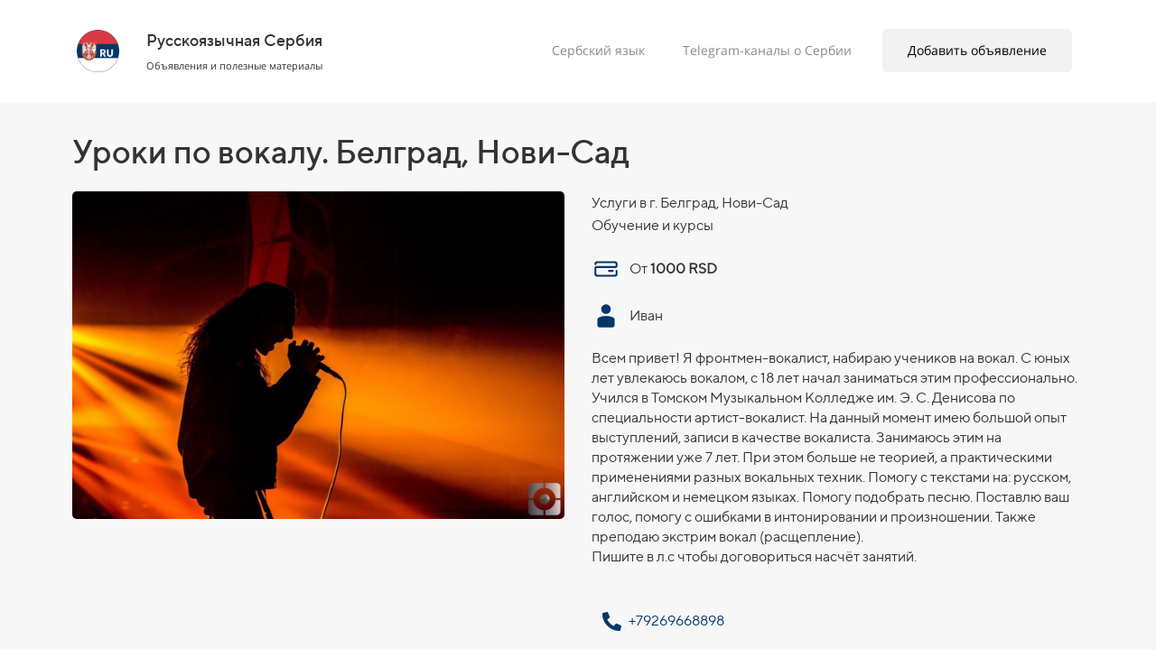

--- FILE ---
content_type: text/html; charset=UTF-8
request_url: https://serbiainrussian.info/ad?id=356
body_size: 16703
content:
<!DOCTYPE html>

<html lang="ru">

<head>

    
    <!-- PLUGINS -->
    



<script type="text/javascript">!function(){var t=document.createElement("script");t.type="text/javascript",t.async=!0,t.src="https://vk.com/js/api/openapi.js?162",t.onload=function(){VK.Retargeting.Init("VK-RTRG-1326765-3YTeH"),VK.Retargeting.Hit()},document.head.appendChild(t)}();</script>
<!-- Google Analytics --><script>
(function(i,s,o,g,r,a,m){i['GoogleAnalyticsObject']=r;i[r]=i[r]||function(){
(i[r].q=i[r].q||[]).push(arguments)},i[r].l=1*new Date();a=s.createElement(o),
m=s.getElementsByTagName(o)[0];a.async=1;a.src=g;m.parentNode.insertBefore(a,m)
})(window,document,'script','https://www.google-analytics.com/analytics.js','ga');
ga('create', 'UA-224725801-1', 'auto');
ga('send', 'pageview');
</script><!-- End Google Analytics -->



    <meta http-equiv="X-UA-Compatible" content="IE=edge">
    <meta charset="utf-8">
    <meta name="generator" content="Creatium International">

    <title>Уроки по вокалу. Белград, Нови-Сад</title>

    <meta name="description" content="Всем привет! Я фронтмен-вокалист, набираю учеников на вокал. С юных лет увлекаюсь вокалом, с 18 лет начал заниматься этим профессионально. Учился в Томском Музыкальном Колледже им. Э. С. Денисова по специальности артист-вокалист. На данный момент имею большой опыт выступлений, записи в качестве вокалиста. Занимаюсь этим на протяжении уже 7 лет. При этом больше не теорией, а практическими применениями разных вокальных техник. Помогу с текстами на: русском, английском и немецком языках. Помогу подобрать песню. Поставлю ваш голос, помогу с ошибками в интонировании и произношении. Также преподаю экстрим вокал (расщепление).
Пишите в л.с чтобы договориться насчёт занятий."><meta property="og:title" content="Уроки по вокалу. Белград, Нови-Сад"><meta property="og:description" content="Всем привет! Я фронтмен-вокалист, набираю учеников на вокал. С юных лет увлекаюсь вокалом, с 18 лет начал заниматься этим профессионально. Учился в Томском Музыкальном Колледже им. Э. С. Денисова по специальности артист-вокалист. На данный момент имею большой опыт выступлений, записи в качестве вокалиста. Занимаюсь этим на протяжении уже 7 лет. При этом больше не теорией, а практическими применениями разных вокальных техник. Помогу с текстами на: русском, английском и немецком языках. Помогу подобрать песню. Поставлю ваш голос, помогу с ошибками в интонировании и произношении. Также преподаю экстрим вокал (расщепление).
Пишите в л.с чтобы договориться насчёт занятий."><meta property="og:image" content="https://img2.creatium.app/disk2/3e/60/6d/e9d9a62a0927edb2fa8c86b451e7a272a1/photo_2023_04_27_18_22_43.jpg"><link rel="canonical" href="https://serbiainrussian.info/ad?id=356">
            <meta name="viewport" content="width=device-width, initial-scale=1.0">
    
    
    
<!--[if IE]><link rel="shortcut icon" href="https://img2.creatium.app/plp/i.1.creatium.io/c8/bd/60/c691e8e1a2ca2c02c14da2fa9a99d7bba0/32x32/sir_round.png"><![endif]-->
<link rel="apple-touch-icon-precomposed" href="https://img2.creatium.app/plp/i.1.creatium.io/c8/bd/60/c691e8e1a2ca2c02c14da2fa9a99d7bba0/180x180/sir_round.png">
<link rel="icon" href="https://img2.creatium.app/plp/i.1.creatium.io/c8/bd/60/c691e8e1a2ca2c02c14da2fa9a99d7bba0/196x196/sir_round.png">
                <script>
                window.creatium = {"creatium":true,"visit_id":null,"site_id":124317,"page_id":787674,"content_id":768489,"lang":"ru","time":1769516160,"screens":"screens-xs-md-lg","animations":[],"cookies":{"alert":0,"message":""},"integrations":[],"misc":{"cdn_host":"img2.creatium.app"},"allow_cookies":true,"site_options":{"captcha_signup":false,"captcha_orders":false,"member_allow_signup":true,"member_allow_auth":true},"member":{"id":0},"async":{"js":["\/app\/4.1\/delivery-builder?action=async&key=f28a74a3d42d98f0c0b42c55b80ebf03","\/assets\/4.1\/vendors-async.js?v=1648646076"],"css":["\/assets\/4.1\/vendors-async.css?v=1648646076","\/assets\/4.1\/hovercss-async.css?v=1648646076"],"js_adaptive_sections":"\/app\/4.1\/delivery-builder?action=adaptive-sections&key=f28a74a3d42d98f0c0b42c55b80ebf03"},"device":"other","mini":false,"scroll":{"snapping":false}};
                window.cr = window.creatium;
                window.plp = window.creatium;
                window.error_handler = function (e, fn_id) {
                    window.console && console.log && console.log(fn_id);
                    window['error_handler_' + fn_id] && eval(window['error_handler_' + fn_id]);
                    window.console && console.error && console.error(e.message);
                };
                    cr.api = function (v, cb) { cr.api.queue.push([v, cb]) };
    cr.api.queue = [];
    cr.layout = {"top":0,"left":0};
            </script>
    <!-- CORE -->
    <link type="text/css" rel="stylesheet" href="/assets/4.1/vendors.css?v=1648646076"><link type="text/css" rel="stylesheet" href="/assets/4.1/default.css?v=1719080307"><link type="text/css" rel="stylesheet" href="/assets/4.1/nodes.css?v=1648646076">    <script defer type="text/javascript" src="/assets/4.1/vendors.js?v=1648646076"></script><script defer type="text/javascript" src="/assets/4.1/default.js?v=1719080307"></script><script defer type="text/javascript" src="/assets/4.1/nodes.js?v=1648646076"></script><link rel="preload" href="/assets/4.1/vendors-sync.js?v=1648646076" as="script">
            <style> 
.node.css1 > .wrapper1 { background-color: white }
.node.css1  { color: #333 }
.node.css1  > .padding_top { padding-top: 10px }
.screen-xs .node.css1  > .padding_top { padding-top: 5px!important }
.node.css1  > .padding_bottom { padding-bottom: 10px }
.screen-xs .node.css1  > .padding_bottom { padding-bottom: 5px!important }
.node.css1 a { color: rgb(25, 100, 230) }
.node.css2  { color: #333; padding-top: 5px; padding-bottom: 5px; padding-left: 5px; padding-right: 5px }
.node.css2 a { color: rgb(25, 100, 230) }
.node.css3  { color: #333; padding-top: 0px; padding-bottom: 0px; padding-left: 5px; padding-right: 5px }
.node.css3 a { color: rgb(25, 100, 230) }
.node.css4  { color: #333; padding-top: 10px; padding-bottom: 10px; padding-left: 5px; padding-right: 5px }
.node.css4 a { color: rgb(25, 100, 230) }
.btn.css5 { text-align: center } .btn.css5 { background-color: rgba(22, 102, 241, 0);border-top-left-radius: 0px;border-top-right-radius: 0px;border-bottom-right-radius: 0px;border-bottom-left-radius: 0px;border-style: solid;border-top-width: 0px;border-bottom-width: 0px;border-left-width: 0px;border-right-width: 0px;border-color: rgb(12, 80, 198);padding-top: 8px;padding-bottom: 8px;font-size: 14px;color: rgb(0, 0, 0)!important; } .btn.css5:hover, .btn.css5.hover { background-color: rgba(13, 90, 223, 0);border-color: rgb(10, 64, 159);color: rgb(0, 0, 0)!important; } .btn.css5:active, .btn.css5.active { background-color: rgba(12, 81, 201, 0);border-color: rgb(11, 72, 179);color: rgb(0, 0, 0)!important; } .btn.css5:before {  } .btn.css5:active:before, .btn.css5.active:before { background-color: rgba(12, 81, 201, 0); }
.node.css6  { color: #333; padding-top: 5px; padding-bottom: 0px; padding-left: 5px; padding-right: 5px }
.node.css6 a { color: rgb(25, 100, 230) }
.textable.css7  { text-align: left; font-family: "TTNorms Medium"; font-size: 18px; line-height: 1.6; letter-spacing: 0em; opacity: 1 }
.textable.css8  { text-align: left; font-family: "Open Sans"; font-size: 11px; line-height: 1.6; letter-spacing: 0em; opacity: 1 }
.btn.css9 { text-align: center } .btn.css9 { background-color: rgba(14, 126, 227, 0);border-top-left-radius: 15px;border-top-right-radius: 15px;border-bottom-right-radius: 15px;border-bottom-left-radius: 15px;border-style: solid;border-top-width: 0px;border-bottom-width: 0px;border-left-width: 0px;border-right-width: 0px;border-color: rgb(138, 138, 138);padding-top: 6px;padding-bottom: 6px;font-size: 14px;color: rgb(138, 138, 138)!important; } .btn.css9:hover, .btn.css9.hover { background-color: rgba(14, 126, 227, 0);border-color: rgb(138, 138, 138);color: rgb(22, 102, 241)!important; } .btn.css9:active, .btn.css9.active { background-color: rgba(12, 113, 204, 0);border-color: rgb(138, 138, 138);color: rgb(12, 80, 198)!important; } .btn.css9:before {  } .btn.css9:active:before, .btn.css9.active:before { background-color: rgba(12, 113, 204, 0); }
.btn.css10 { text-align: center } .btn.css10 { background-color: rgb(242, 242, 242);border-top-left-radius: 5px;border-top-right-radius: 5px;border-bottom-right-radius: 5px;border-bottom-left-radius: 5px;border-style: solid;border-top-width: 1px;border-bottom-width: 1px;border-left-width: 1px;border-right-width: 1px;border-color: rgb(242, 242, 242);padding-top: 13px;padding-bottom: 13px;font-size: 14px;color: rgb(0, 0, 0)!important; } .btn.css10:hover, .btn.css10.hover { background-color: rgb(218, 218, 218);border-color: rgb(218, 218, 218);color: rgb(0, 0, 0)!important; } .btn.css10:active, .btn.css10.active { background-color: rgb(218, 218, 218);border-color: rgb(174, 174, 174);color: rgb(0, 0, 0)!important; } .btn.css10:before {  } .btn.css10:active:before, .btn.css10.active:before { background-color: rgb(218, 218, 218); }
.metahtml.css11 .hamburger1 {
  position: relative;
}

.metahtml.css11 .hamburger1-header {
  display: flex;
  align-items: center;
  width: 100%;
}

.metahtml.css11 .hamburger1-altmenu {
  flex-grow: 1;
  order: 1;
}

.metahtml.css11 .hamburger1-toggle {
  width: 30px;
  height: 18px;
  flex: 0 0 30px;
  margin: 5px;
  cursor: pointer;
  margin-top: 0;
  order: 2;
  position: relative;
}

.metahtml.css11 .hamburger1-toggle span {
  display: block;
  position: absolute;
  height: 5px;
  width: 100%;
  background: rgb(22, 102, 241);
  border-radius: 9px;
  opacity: 1;
  left: 0;
  -webkit-transform: rotate(0deg);
  -moz-transform: rotate(0deg);
  -o-transform: rotate(0deg);
  transform: rotate(0deg);
  -webkit-transition: .3s ease-in-out;
  -moz-transition: .3s ease-in-out;
  -o-transition: .3s ease-in-out;
  transition: .3s ease-in-out;
}

.metahtml.css11 .hamburger1-toggle span:nth-child(1) {
  top: 0px;
}

.metahtml.css11 .hamburger1-toggle span:nth-child(2),
.metahtml.css11 .hamburger1-toggle span:nth-child(3) {
  top: 9px;
}

.metahtml.css11 .hamburger1-toggle span:nth-child(4) {
  top: 18px;
}

.metahtml.css11 .hamburger1-toggle.is-expanded span:nth-child(1) {
  top: 9px;
  width: 0%;
  left: 50%;
  opacity: 0;
}

.metahtml.css11 .hamburger1-toggle.is-expanded span:nth-child(2) {
  -webkit-transform: rotate(45deg);
  -moz-transform: rotate(45deg);
  -o-transform: rotate(45deg);
  transform: rotate(45deg);
}

.metahtml.css11 .hamburger1-toggle.is-expanded span:nth-child(3) {
  -webkit-transform: rotate(-45deg);
  -moz-transform: rotate(-45deg);
  -o-transform: rotate(-45deg);
  transform: rotate(-45deg);
}

.metahtml.css11 .hamburger1-toggle.is-expanded span:nth-child(4) {
  top: 9px;
  width: 0%;
  left: 50%;
  opacity: 0;
}
.textable.css12  { text-align: left; font-family: "Open Sans"; font-size: 20px; line-height: 1.2; letter-spacing: 0em; opacity: 1 }
.screen-xs .textable.css12  { font-size: 16px!important }
.textable.css13  { text-align: left; font-family: "Open Sans"; font-size: 16px; line-height: 1.6; letter-spacing: 0em; opacity: 0.75 }
.screen-xs .textable.css13  { font-size: 10px!important; opacity: 0.8!important }
.node.css14 > .wrapper1 { background-color: white }
.node.css14  { color: #333 }
.node.css14  > .padding_top { padding-top: 0px }
.node.css14  > .padding_bottom { padding-bottom: 0px }
.node.css14 a { color: rgb(25, 132, 230) }
.metahtml.css15 .goup {
  display: none;
  position: fixed;
  left: 0px;
  bottom: 0px;
}

.metahtml.css15 .goup {
  opacity: 1;
}

.metahtml.css15 .goup:hover {
  opacity: 1;
}

.metahtml.css15 .only-for-editor+.goup {
  display: block;
  position: absolute;
  border: 1px dashed silver;
  min-height: 30px;
  min-width: 30px;
  z-index: 50;
}
.node.css16  { color: #333; padding-top: 0px; padding-bottom: 0px; padding-left: 0px; padding-right: 0px }
.node.css16 a { color: rgb(25, 132, 230) }
.btn.css17 { text-align: center } .btn.css17 { background-color: rgb(0, 157, 224);border-top-left-radius: 0px;border-top-right-radius: 0px;border-bottom-right-radius: 0px;border-bottom-left-radius: 0px;border-style: solid;border-top-width: 0px;border-bottom-width: 0px;border-left-width: 0px;border-right-width: 0px;border-color: rgb(0, 126, 179);padding-top: 15px;padding-bottom: 15px;font-size: 14px;color: rgb(255, 255, 255)!important; } .btn.css17:hover, .btn.css17.hover { background-color: rgb(0, 141, 202);border-color: rgb(0, 100, 143);color: rgb(255, 255, 255)!important; } .btn.css17:active, .btn.css17.active { background-color: rgb(0, 127, 181);border-color: rgb(0, 113, 161);color: rgb(255, 255, 255)!important; } .btn.css17:before {  } .btn.css17:active:before, .btn.css17.active:before { background-color: rgb(0, 127, 181); }.btn.css17 .fas { font-size: 18px;margin-right: 7px; }
.node.css18 > .wrapper1 { background-color: rgb(247, 247, 247) }
.node.css18  { color: #333 }
.node.css18  > .padding_top { padding-top: 30px }
.node.css18  > .padding_bottom { padding-bottom: 50px }
.node.css18 a { color: rgb(230, 25, 25) }
.node.css19  { color: #333; padding-top: 5px; padding-bottom: 5px; padding-left: 10px; padding-right: 5px }
.node.css19 a { color: rgb(230, 25, 25) }
.textable.css20  { text-align: left; font-family: "TTNorms Medium"; font-size: 36px; line-height: 1.1; letter-spacing: 0em; opacity: 1 }
.screen-xs .textable.css20  { text-align: left!important; font-size: 38px!important }
.node.css21  { color: #333; padding-top: 10px; padding-bottom: 10px; padding-left: 5px; padding-right: 5px }
.node.css21 a { color: rgb(230, 25, 25) }
.node.css22 img { width: calc(1 * var(--width)) }
.node.css22 .bgnormal { text-align: left }
.textable.css23  { text-align: left; font-family: "TTNorms Regular"; font-size: 16px; line-height: 1.6; letter-spacing: 0em; opacity: 1 }
.svgicon.css24 .cls-1{fill:rgb(0, 54, 105);}
.svgicon.css25 .cls-1{fill:rgb(0, 55, 105);}
.textable.css26  { text-align: left; font-family: "TTNorms Regular"; font-size: 16px; line-height: 1.4; letter-spacing: 0em; opacity: 1 }
.screen-xs .textable.css26  { text-align: left!important }
.node.css27  { color: #333; padding-top: 30px; padding-bottom: 10px; padding-left: 5px; padding-right: 5px }
.node.css27 a { color: rgb(230, 25, 25) }
.btn.css28 { text-align: center } .btn.css28 { background-color: rgba(0, 55, 105, 0);border-top-left-radius: 0px;border-top-right-radius: 0px;border-bottom-right-radius: 0px;border-bottom-left-radius: 0px;border-style: solid;border-top-width: 0px;border-bottom-width: 0px;border-left-width: 0px;border-right-width: 0px;border-color: rgb(0, 44, 84);padding-top: 8px;padding-bottom: 8px;font-size: 16px;color: rgb(0, 55, 105)!important; } .btn.css28:hover, .btn.css28.hover { background-color: rgba(0, 49, 94, 0);border-color: rgb(0, 35, 67);color: rgb(0, 44, 84)!important; } .btn.css28:active, .btn.css28.active { background-color: rgba(0, 45, 85, 0);border-color: rgb(0, 40, 76);color: rgb(0, 0, 0)!important; } .btn.css28:before {  } .btn.css28:active:before, .btn.css28.active:before { background-color: rgba(0, 45, 85, 0); }.btn.css28 .fas { font-size: 21px;margin-right: 8px; }
.node.css29  { color: #333; padding-top: 10px; padding-bottom: 0px; padding-left: 5px; padding-right: 5px }
.node.css29 a { color: rgb(230, 25, 25) }
.node.css30  { color: #333; padding-top: 10px; padding-bottom: 10px; padding-left: 5px; padding-right: 15px }
.node.css30 a { color: rgb(230, 25, 25) }
.node.css31 > .wrapper1 { background-position: center center; background-size: cover; background-repeat: no-repeat }
.node.css31 > .wrapper1 > .wrapper2 { background-color: rgba(0,0,0,0) }
.node.css31  { color: #FFF; padding-top: 5px; padding-bottom: 5px; padding-left: 5px; padding-right: 5px }
.node.css31 a { color: rgb(230, 25, 25) }
.btn.css32 { text-align: left } .btn.css32 { background-color: rgba(255, 255, 255, 0);border-top-left-radius: 0px;border-top-right-radius: 0px;border-bottom-right-radius: 0px;border-bottom-left-radius: 0px;border-style: solid;border-top-width: 0px;border-bottom-width: 0px;border-left-width: 0px;border-right-width: 0px;border-color: rgb(255, 255, 255);padding-top: 20px;padding-bottom: 20px;font-size: 14px;color: rgb(0, 0, 0)!important; } .btn.css32:hover, .btn.css32.hover { background-color: rgba(0, 0, 0, 0);border-color: rgb(0, 0, 0);color: rgb(0, 0, 0)!important; } .btn.css32:active, .btn.css32.active { background-color: rgba(0, 0, 0, 0);border-color: rgb(0, 0, 0);color: rgb(0, 0, 0)!important; } .btn.css32:before {  } .btn.css32:active:before, .btn.css32.active:before { background-color: rgba(0, 0, 0, 0); }
.node.css33 > .wrapper1 { background-position: center center; background-size: cover; background-repeat: repeat }
.node.css33 > .wrapper1 > .wrapper2 { background-color: rgba(0,0,0,0) }
.node.css33  { color: #FFF; padding-top: 5px; padding-bottom: 5px; padding-left: 5px; padding-right: 5px }
.node.css33 a { color: rgb(230, 25, 25) }
.btn.css34 { text-align: center } .btn.css34 { background-color: rgb(0, 55, 105);border-top-left-radius: 5px;border-top-right-radius: 5px;border-bottom-right-radius: 5px;border-bottom-left-radius: 5px;border-style: solid;border-top-width: 0px;border-bottom-width: 0px;border-left-width: 0px;border-right-width: 0px;border-color: rgb(0, 44, 84);padding-top: 6px;padding-bottom: 6px;font-size: 14px;color: rgb(255, 255, 255)!important; } .btn.css34:hover, .btn.css34.hover { background-color: rgb(0, 49, 94);border-color: rgb(0, 35, 67);color: rgb(255, 255, 255)!important; } .btn.css34:active, .btn.css34.active { background-color: rgb(0, 45, 85);border-color: rgb(0, 40, 76);color: rgb(255, 255, 255)!important; } .btn.css34:before {  } .btn.css34:active:before, .btn.css34.active:before { background-color: rgb(0, 45, 85); }
.textable.css35  { text-align: left; font-family: "TTNorms Regular"; font-size: 14px; line-height: 1.7; letter-spacing: 0em; opacity: 1 }
.node.css36  { color: #333; padding-top: 10px; padding-bottom: 10px; padding-left: 0px; padding-right: 10px }
.node.css36 a { color: rgb(230, 25, 25) }
.btn.css37 { text-align: center } .btn.css37 { background-color: rgba(255, 255, 255, 0);border-top-left-radius: 5px;border-top-right-radius: 5px;border-bottom-right-radius: 5px;border-bottom-left-radius: 5px;border-style: solid;border-top-width: 1px;border-bottom-width: 1px;border-left-width: 1px;border-right-width: 1px;border-color: rgb(204, 204, 204);padding-top: 6px;padding-bottom: 6px;font-size: 14px;color: rgb(0, 0, 0)!important; } .btn.css37:hover, .btn.css37.hover { background-color: rgb(230, 230, 230);border-color: rgb(163, 163, 163);color: rgb(0, 0, 0)!important; } .btn.css37:active, .btn.css37.active { background-color: rgb(207, 207, 207);border-color: rgb(184, 184, 184);color: rgb(0, 0, 0)!important; } .btn.css37:before {  } .btn.css37:active:before, .btn.css37.active:before { background-color: rgb(207, 207, 207); }
.modal.css38 .modal-dialog { width: 400px }
.metahtml.css39 .modal4-root {
  border-radius: 6px;
  box-shadow: 0 3px 9px rgba(0, 0, 0, 0.5);
  opacity: 0;
  transform: scale(1.1);
  transition: 300ms all ease-out;
}

.metahtml.css39 .modal4-root.is-active {
  opacity: 1;
  transform: scale(1);
}

.metahtml.css39 .modal4-root.is-hiding {
  opacity: 0;
  transform: scale(0.9);
}

.metahtml.css39 .modal4-panel1 {
  padding: 15px;
  background-color: rgb(0, 55, 105);
  border-top-left-radius: 6px;
  border-top-right-radius: 6px;
}

.metahtml.css39 .modal4-panel2 {
  padding: 15px;
  background-color: rgb(255, 255, 255);
  border-bottom-left-radius: 6px;
  border-bottom-right-radius: 6px;
}

.metahtml.css39 .modal4-close {
  cursor: pointer;
  background-color: white;
  border: 2px solid black;
  border-radius: 100px;
  position: absolute;
  width: 30px;
  height: 30px;
  padding: 0;
  top: -10px;
  right: -10px;
  transition: transform 200ms;
}

.metahtml.css39 .modal4-close-h,
.metahtml.css39 .modal4-close-v {
  background-color: black;
  display: block;
  width: 16px;
  height: 2px;
  position: absolute;
  left: 50%;
  top: 50%;
}

.metahtml.css39 .modal4-close-h {
  transform: translate(-50%, -50%) rotate(135deg);
}

.metahtml.css39 .modal4-close-v {
  transform: translate(-50%, -50%) rotate(45deg);
}

.metahtml.css39 .modal4-close:hover {
  transform: scale(1.1);
}
.node.css40  { color: #FFF; padding-top: 5px; padding-bottom: 5px; padding-left: 5px; padding-right: 5px }
.node.css40 a { color: rgb(230, 25, 25) }
.textable.css41  { text-align: center; font-family: "TTNorms Medium"; font-size: 28px; line-height: 1.1; letter-spacing: 0.028571428571428574em; opacity: 1 }
.screen-xs .textable.css41  { text-align: center!important }
.textable.css42  { text-align: center; font-family: "TTNorms Regular"; font-size: 16px; line-height: 1.4; letter-spacing: 0em; opacity: 0.65 }
.screen-xs .textable.css42  { text-align: center!important }
.node.css43  { color: #333; padding-top: 5px; padding-bottom: 5px; padding-left: 5px; padding-right: 5px }
.node.css43 a { color: rgb(230, 25, 25) }
.metahtml.css44 .form1-cover {
  padding: 10px 5px;
  background-color: transparent;
  border-color: rgb(0, 55, 105);
  border-style: none;
  border-width: 2px;
  border-radius: 5px;
  box-shadow: 0 0px 0px 0px rgba(0, 0, 0, 0.1);
}
.node.css45  { color: #333; padding-top: 5px; padding-bottom: 5px; padding-left: 10px; padding-right: 10px }
.node.css45 a { color: rgb(230, 25, 25) }
.metahtml.css46 [cr-field] {
  padding-bottom: 14px;
  font-size: 14px;
  font-family: TTNorms Regular;
}

.metahtml.css46 .name {
  font-weight: normal;
  font-family: TTNorms Regular;
  opacity: 0.8;
  margin-bottom: 6.5px;
  font-size: 13px;
  word-wrap: break-word;
  text-transform: uppercase;;
  letter-spacing: 0.1em;;
}

.metahtml.css46 .form-control {
  height: auto;
  line-height: 1.2;
  box-shadow: none;
  position: relative;
  background-color: rgb(255, 255, 255);
  color: rgba(0, 0, 0, 0.5);
  border: 1px solid rgba(0, 0, 0, 0.1);
  border-radius: 0px;
  padding: 12px 9.6px;
  font-size: 14px;
  cursor: initial;
}

.metahtml.css46 .form-control:focus,
.metahtml.css46 .form-control:focus-within {
  border-color: rgb(0, 55, 105);
  background-color: rgb(252, 252, 252);
}

.metahtml.css46 .form-control + .form-control {
  margin-top: 10px;
}

.metahtml.css46 label {
  font-weight: normal;
  display: block;
  cursor: pointer;
}

.metahtml.css46 textarea {
  resize: vertical;
}

.metahtml.css46 .checkbox {
  width: 22px;
  height: 22px;
  padding: 0;
  margin: 0 5.5px 0 0;
  line-height: 0;
  min-height: auto;
  display: inline-block;
  vertical-align: middle;
  background: white;
  border: 2px solid rgba(0, 0, 0, 0.25);
  position: relative;
  transition: 300ms all;
  border-radius: 2px;
}

.metahtml.css46 .checkbox svg {
  width: 100%;
  opacity: 0;
  transform: scale(0);
  transition: 300ms all;
}

.metahtml.css46 input:hover ~ .checkbox,
.metahtml.css46 input:focus ~ .checkbox {
  border-color: rgb(53, 159, 255);
}

.metahtml.css46 input:checked ~ .checkbox {
  border-color: rgb(0, 49, 94);
  background-color: rgb(0, 55, 105);
}

.metahtml.css46 input:active ~ .checkbox {
  box-shadow: inset 0 0 5px rgba(0, 0, 0, 0.15);
}

.metahtml.css46 input:checked ~ .checkbox svg {
  opacity: 1;
  transform: scale(1);
}

.metahtml.css46 .radio {
  margin: 0;
  margin: 0 5.5px 0 0;
  padding: 0;
  line-height: 0;
  width: 22px;
  height: 22px;
  min-height: auto;
  display: inline-block;
  vertical-align: middle;
  background: white;
  border: 2px solid rgba(0, 0, 0, 0.25);
  position: relative;
  transition: 300ms all;
  border-radius: 100px;
}

.metahtml.css46 .radio:before {
  position: absolute;
  left: 0;
  width: 100%;
  top: 0;
  height: 100%;
  content: '';
  display: block;
  background-color: white;
  border-radius: 100px;
  opacity: 0;
  transform: scale(0);
  transition: 300ms all;
}

.metahtml.css46 input:hover ~ .radio,
.metahtml.css46 input:focus ~ .radio {
  border-color: rgb(53, 159, 255);
}

.metahtml.css46 input:active ~ .radio {
  box-shadow: inset 0 0 5px rgba(0, 0, 0, 0.15);
}

.metahtml.css46 input:checked ~ .radio {
  border-color: rgb(0, 49, 94);
  background-color: rgb(0, 55, 105);
}

.metahtml.css46 input:checked ~ .radio:before {
  opacity: 1;
  transform: scale(0.5);
}

.metahtml.css46 [cr-field="checkbox-list"] span {
  vertical-align: middle;
}

.metahtml.css46 [cr-field="checkbox-list"] input {
  position: absolute;
  width: 0;
  height: 0;
  opacity: 0;
  overflow: hidden;
}

.metahtml.css46 [cr-field="checkbox-list"] label + label {
  margin-top: 7.333333333333333px;
}

.metahtml.css46 [cr-field="checkbox-visual"] {
  overflow: hidden;
}

.metahtml.css46 [cr-field="checkbox-visual"] .items {
  display: flex;
  flex-wrap: wrap;
  margin-bottom: -20px;
  justify-content: space-between;
}

.metahtml.css46 [cr-field="checkbox-visual"] .item {
  display: inline-block;
  vertical-align: top;
  text-align: center;
  margin-bottom: 20px;
  width: 30%;
}

.metahtml.css46 [cr-field="checkbox-visual"] label {
  position: relative;
}

.metahtml.css46 [cr-field="checkbox-visual"] .bgimage {
  background-size: cover;
  display: inline-block;
  background-position: center;
  border-radius: 50px;
  overflow: hidden;
  position: relative;
  width: 100%;
  padding-top: 100%;
}

.metahtml.css46 [cr-field="checkbox-visual"] input {
  position: absolute;
  width: 0;
  height: 0;
  opacity: 0;
}

.metahtml.css46 [cr-field="checkbox-visual"] .tick {
  position: absolute;
  left: 0;
  top: 0;
  width: 100%;
  height: 100%;
  background-color: rgba(0, 55, 105, 0.75);
  transition: all 300ms;
  opacity: 0;
}

.metahtml.css46 [cr-field="checkbox-visual"] .tick svg {
  opacity: 0;
  transition: all 300ms;
  max-width: 26px;
  position: absolute;
  left: 50%;
  top: 50%;
  transform: translate(-50%, -50%);
}

.metahtml.css46 [cr-field="checkbox-visual"] .subname {
  margin: 7px 0;
  word-wrap: break-word;
}

.metahtml.css46 [cr-field="checkbox-visual"] input:hover ~ .bgimage .tick,
.metahtml.css46 [cr-field="checkbox-visual"] input:focus ~ .bgimage .tick {
  opacity: 0.5;
}

.metahtml.css46 [cr-field="checkbox-visual"] input:checked ~ .bgimage .tick,
.metahtml.css46 [cr-field="checkbox-visual"] input:checked ~ .bgimage .tick svg {
  opacity: 1;
}

.metahtml.css46 [cr-field="checkbox-input"] span {
  vertical-align: middle;
}

.metahtml.css46 [cr-field="checkbox-input"] input {
  position: absolute;
  width: 0;
  height: 0;
  opacity: 0;
  overflow: hidden;
}

.metahtml.css46 [cr-field="radio-list"] span {
  vertical-align: middle;
}

.metahtml.css46 [cr-field="radio-list"] input {
  position: absolute;
  width: 0;
  height: 0;
  opacity: 0;
  overflow: hidden;
}

.metahtml.css46 [cr-field="radio-list"] label + label {
  margin-top: 7.333333333333333px;
}

.metahtml.css46 [cr-field="radio-visual"] {
  overflow: hidden;
}

.metahtml.css46 [cr-field="radio-visual"] .items {
  display: flex;
  flex-wrap: wrap;
  margin-bottom: -20px;
  justify-content: space-between;
}

.metahtml.css46 [cr-field="radio-visual"] .item {
  display: inline-block;
  vertical-align: top;
  text-align: center;
  margin-bottom: 20px;
  width: 30%;
}

.metahtml.css46 [cr-field="radio-visual"] label {
  position: relative;
}

.metahtml.css46 [cr-field="radio-visual"] .bgimage {
  background-size: cover;
  display: inline-block;
  background-position: center;
  border-radius: 50px;
  overflow: hidden;
  position: relative;
  width: 100%;
  padding-top: 100%;
}

.metahtml.css46 [cr-field="radio-visual"] input {
  position: absolute;
  width: 0;
  height: 0;
  opacity: 0;
}

.metahtml.css46 [cr-field="radio-visual"] .tick {
  position: absolute;
  left: 0;
  top: 0;
  width: 100%;
  height: 100%;
  background-color: rgba(0, 55, 105, 0.75);
  transition: all 300ms;
  opacity: 0;
}

.metahtml.css46 [cr-field="radio-visual"] .tick svg {
  opacity: 0;
  transition: all 300ms;
  max-width: 26px;
  position: absolute;
  left: 50%;
  top: 50%;
  transform: translate(-50%, -50%);
}

.metahtml.css46 [cr-field="radio-visual"] .subname {
  margin: 7px 0;
  word-wrap: break-word;
}

.metahtml.css46 [cr-field="radio-visual"] input:hover ~ .bgimage .tick {
  opacity: 0.5;
}

.metahtml.css46 [cr-field="radio-visual"] input:checked ~ .bgimage .tick,
.metahtml.css46 [cr-field="radio-visual"] input:checked ~ .bgimage .tick svg {
  opacity: 1;
}

.metahtml.css46 [cr-field="select-menu"] select {
  position: absolute;
  top: 0;
  left: 0;
  width: 100%;
  height: 100%;
  opacity: 0;
  cursor: pointer;
  z-index: 1;
  color: black;
}

.metahtml.css46 [cr-field="select-menu"] .fa {
  font-size: 20px;
  line-height: 0;
  opacity: 0.5;
  vertical-align: middle;
}

.metahtml.css46 [cr-field="select-menu"] .flexgrid {
  display: flex;
  align-items: center;
}

.metahtml.css46 [cr-field="select-menu"] .flexgrid .left {
  flex-grow: 1;
  min-width: 50%;
  word-wrap: break-word;
}

.metahtml.css46 [cr-field="file"] svg {
  width: 20px;
  height: 20px;
  vertical-align: middle;
  margin-top: -5px;
  margin-bottom: -5px;
}

.metahtml.css46 [cr-field="file"] span {
  display: inline-block;
  vertical-align: middle;
  line-height: 1;
}

.metahtml.css46 [cr-field="file"] input {
  position: absolute;
  top: 0;
  left: 0;
  width: 100%;
  height: 100%;
  opacity: 0;
  cursor: pointer;
  z-index: 0;
}

.metahtml.css46 [cr-field="file"] .clean {
  float: right;
  opacity: 0.5;
  cursor: pointer;
  position: relative;
  z-index: 1;
}

.metahtml.css46 [cr-field="file"] .clean:hover {
  opacity: 1;
}

.metahtml.css46 [cr-field="file"] .flexgrid {
  display: flex;
  align-items: center;
}

.metahtml.css46 [cr-field="file"] .flexgrid .center {
  flex-grow: 1;
  min-width: 50%;
  word-wrap: break-word;
}

.metahtml.css46 [cr-field="result"] .flexgrid.align-sides {
  display: flex;
  align-items: center;
}

.metahtml.css46 [cr-field="result"] .flexgrid.align-sides .left .name {
  margin-bottom: 0;
}

.metahtml.css46 [cr-field="result"] .flexgrid.align-center .left {
  text-align: center;
}

.metahtml.css46 [cr-field="result"] .flexgrid.align-right .left {
  text-align: right;
}

.metahtml.css46 [cr-field="result"] .flexgrid .right {
  flex-grow: 1;
  min-width: 25%;
  word-wrap: break-word;
  text-align: right;
  font-size: 120%;
}

.metahtml.css46 [cr-field="result"] .flexgrid.align-left .right {
  text-align: left;
}

.metahtml.css46 [cr-field="result"] .flexgrid.align-center .right {
  text-align: center;
}

.metahtml.css46 [cr-field="result"] .flexgrid.align-right .right {
  text-align: right;
}

.metahtml.css46 [cr-field="privacy-button"] .open {
  text-align: center;
  opacity: 0.5;
  font-size: 80%;
  cursor: pointer;
}

.metahtml.css46 [cr-field="privacy-button"] .open a {
  color: inherit;
  text-decoration: none;
}

.metahtml.css46 [cr-field="privacy-checkbox"] {
  font-size: 80%;
}

.metahtml.css46 [cr-field="privacy-checkbox"] span {
  vertical-align: middle;
}

.metahtml.css46 [cr-field="privacy-checkbox"] a {
  vertical-align: middle;
  text-decoration: none;
  border-bottom-width: 1px;
  border-bottom-style: dashed;
  color: inherit;
  cursor: pointer;
}

.metahtml.css46 [cr-field="privacy-checkbox"] input {
  position: absolute;
  width: 0;
  height: 0;
  opacity: 0;
  overflow: hidden;
}

.metahtml.css46 [cr-field="privacy-text"] {
  font-size: 80%;
  text-align: center;
}

.metahtml.css46 [cr-field="privacy-text"] a {
  text-decoration: none;
  border-bottom-width: 1px;
  border-bottom-style: dashed;
  color: inherit;
  cursor: pointer;
}

.metahtml.css46 [cr-field="hidden"] {
  opacity: 0.25;
}
.btn.css47 { text-align: center } .btn.css47 { background-color: rgb(0, 55, 105);border-top-left-radius: 0px;border-top-right-radius: 0px;border-bottom-right-radius: 0px;border-bottom-left-radius: 0px;border-style: solid;border-top-width: 0px;border-bottom-width: 0px;border-left-width: 0px;border-right-width: 0px;border-color: rgb(0, 44, 84);padding-top: 14px;padding-bottom: 14px;font-size: 16px;color: rgb(255, 255, 255)!important; } .btn.css47:hover, .btn.css47.hover { background-color: rgb(0, 49, 94);border-color: rgb(0, 35, 67);color: rgb(255, 255, 255)!important; } .btn.css47:active, .btn.css47.active { background-color: rgb(0, 45, 85);border-color: rgb(0, 40, 76);color: rgb(255, 255, 255)!important; } .btn.css47:before {  } .btn.css47:active:before, .btn.css47.active:before { background-color: rgb(0, 45, 85); }
.node.css48 > .wrapper1 { background-color: white }
.node.css48  { color: #333 }
.node.css48  > .padding_top { padding-top: 30px }
.node.css48  > .padding_bottom { padding-bottom: 30px }
.node.css48 a { color: rgb(25, 100, 230) }
.node.css49  { color: #333; padding-top: 10px; padding-bottom: 10px; padding-left: 0px; padding-right: 0px }
.node.css49 a { color: rgb(25, 100, 230) }
.btn.css50 { text-align: center } .btn.css50 { background-color: rgba(51, 51, 51, 0);border-top-left-radius: 0px;border-top-right-radius: 0px;border-bottom-right-radius: 0px;border-bottom-left-radius: 0px;border-style: solid;border-top-width: 0px;border-bottom-width: 0px;border-left-width: 0px;border-right-width: 0px;border-color: rgb(41, 41, 41);padding-top: 8px;padding-bottom: 8px;font-size: 18px;color: rgb(51, 51, 51)!important; } .btn.css50:hover, .btn.css50.hover { background-color: rgba(46, 46, 46, 0);border-color: rgb(33, 33, 33);color: rgb(41, 41, 41)!important; } .btn.css50:active, .btn.css50.active { background-color: rgba(41, 41, 41, 0);border-color: rgb(37, 37, 37);color: rgb(0, 0, 0)!important; } .btn.css50:before {  } .btn.css50:active:before, .btn.css50.active:before { background-color: rgba(41, 41, 41, 0); }
.btn.css51 { text-align: center } .btn.css51 { background-color: rgb(241, 241, 241);border-top-left-radius: 5px;border-top-right-radius: 5px;border-bottom-right-radius: 5px;border-bottom-left-radius: 5px;border-style: solid;border-top-width: 1px;border-bottom-width: 1px;border-left-width: 1px;border-right-width: 1px;border-color: rgb(241, 241, 241);padding-top: 13px;padding-bottom: 13px;font-size: 14px;color: rgb(0, 0, 0)!important; } .btn.css51:hover, .btn.css51.hover { background-color: rgb(217, 217, 217);border-color: rgb(217, 217, 217);color: rgb(0, 0, 0)!important; } .btn.css51:active, .btn.css51.active { background-color: rgb(217, 217, 217);border-color: rgb(174, 174, 174);color: rgb(0, 0, 0)!important; } .btn.css51:before {  } .btn.css51:active:before, .btn.css51.active:before { background-color: rgb(217, 217, 217); }
.modal.css52 .modal-dialog { width: 460px }
.metahtml.css53 .modal1-root {
  border-radius: 10px;
  box-shadow: 0 3px 9px rgba(0, 0, 0, 0.5);
  opacity: 0;
  transform: scale(1.1);
  transition: 300ms all ease-in;
}

.metahtml.css53 .modal1-root.is-active {
  opacity: 1;
  transform: scale(1);
}

.metahtml.css53 .modal1-root.is-hiding {
  opacity: 0;
  transform: scale(0.9);
}

.metahtml.css53 .modal1-panel {
  padding: 15px;
  border-radius: 10px;
  background-color: rgb(250, 250, 250);
}

.metahtml.css53 .modal1-divider {
  margin-top: 10px;
  height: 1px;
  background-color: rgba(0, 0, 0, 0.05);
  margin-bottom: 10px;
}

.metahtml.css53 .modal1-close {
  cursor: pointer;
  background-color: white;
  border: 2px solid black;
  border-radius: 100px;
  position: absolute;
  width: 30px;
  height: 30px;
  padding: 0;
  top: -10px;
  right: -10px;
  transition: transform 200ms;
}

.metahtml.css53 .modal1-close-h,
.metahtml.css53 .modal1-close-v {
  background-color: black;
  display: block;
  width: 16px;
  height: 2px;
  position: absolute;
  left: 50%;
  top: 50%;
}

.metahtml.css53 .modal1-close-h {
  transform: translate(-50%, -50%) rotate(135deg);
}

.metahtml.css53 .modal1-close-v {
  transform: translate(-50%, -50%) rotate(45deg);
}

.metahtml.css53 .modal1-close:hover {
  transform: scale(1.1);
}
.textable.css54  { text-align: center; font-family: "Open Sans"; font-size: 14px; line-height: 1.4; letter-spacing: 0em; opacity: 0.65 }
.screen-xs .textable.css54  { text-align: center!important }
.metahtml.css55 .form1-cover {
  padding: 5px 10px;
  background-color: transparent;
  border-color: rgb(22, 102, 241);
  border-style: none;
  border-width: 2px;
  border-radius: 5px;
  box-shadow: 0 0px 0px 0px rgba(0, 0, 0, 0.1);
}
.node.css56  { color: #333; padding-top: 5px; padding-bottom: 5px; padding-left: 10px; padding-right: 10px }
.node.css56 a { color: rgb(25, 100, 230) }
.metahtml.css57 [cr-field] {
  padding-bottom: 14px;
  font-size: 14px;
  font-family: TTNorms Regular;
}

.metahtml.css57 .name {
  font-weight: normal;
  font-family: TTNorms Regular;
  opacity: 0.8;
  margin-bottom: 6.5px;
  font-size: 13px;
  word-wrap: break-word;
  text-transform: normal;
  letter-spacing: none;
}

.metahtml.css57 .form-control {
  height: auto;
  line-height: 1.2;
  box-shadow: none;
  position: relative;
  background-color: rgb(245, 245, 245);
  color: rgba(0, 0, 0, 0.5);
  border: 1px none rgba(0, 0, 0, 0.25);
  border-radius: 5px;
  padding: 12px 9.6px;
  font-size: 14px;
  cursor: initial;
}

.metahtml.css57 .form-control:focus,
.metahtml.css57 .form-control:focus-within {
  border-color: rgb(22, 102, 241);
  background-color: rgb(242, 242, 242);
}

.metahtml.css57 .form-control + .form-control {
  margin-top: 10px;
}

.metahtml.css57 label {
  font-weight: normal;
  display: block;
  cursor: pointer;
}

.metahtml.css57 textarea {
  resize: vertical;
}

.metahtml.css57 .checkbox {
  width: 22px;
  height: 22px;
  padding: 0;
  margin: 0 5.5px 0 0;
  line-height: 0;
  min-height: auto;
  display: inline-block;
  vertical-align: middle;
  background: white;
  border: 2px solid rgba(0, 0, 0, 0.25);
  position: relative;
  transition: 300ms all;
  border-radius: 2px;
}

.metahtml.css57 .checkbox svg {
  width: 100%;
  opacity: 0;
  transform: scale(0);
  transition: 300ms all;
}

.metahtml.css57 input:hover ~ .checkbox,
.metahtml.css57 input:focus ~ .checkbox {
  border-color: rgb(138, 179, 248);
}

.metahtml.css57 input:checked ~ .checkbox {
  border-color: rgb(13, 90, 223);
  background-color: rgb(22, 102, 241);
}

.metahtml.css57 input:active ~ .checkbox {
  box-shadow: inset 0 0 5px rgba(0, 0, 0, 0.15);
}

.metahtml.css57 input:checked ~ .checkbox svg {
  opacity: 1;
  transform: scale(1);
}

.metahtml.css57 .radio {
  margin: 0;
  margin: 0 5.5px 0 0;
  padding: 0;
  line-height: 0;
  width: 22px;
  height: 22px;
  min-height: auto;
  display: inline-block;
  vertical-align: middle;
  background: white;
  border: 2px solid rgba(0, 0, 0, 0.25);
  position: relative;
  transition: 300ms all;
  border-radius: 100px;
}

.metahtml.css57 .radio:before {
  position: absolute;
  left: 0;
  width: 100%;
  top: 0;
  height: 100%;
  content: '';
  display: block;
  background-color: white;
  border-radius: 100px;
  opacity: 0;
  transform: scale(0);
  transition: 300ms all;
}

.metahtml.css57 input:hover ~ .radio,
.metahtml.css57 input:focus ~ .radio {
  border-color: rgb(138, 179, 248);
}

.metahtml.css57 input:active ~ .radio {
  box-shadow: inset 0 0 5px rgba(0, 0, 0, 0.15);
}

.metahtml.css57 input:checked ~ .radio {
  border-color: rgb(13, 90, 223);
  background-color: rgb(22, 102, 241);
}

.metahtml.css57 input:checked ~ .radio:before {
  opacity: 1;
  transform: scale(0.5);
}

.metahtml.css57 [cr-field="checkbox-list"] span {
  vertical-align: middle;
}

.metahtml.css57 [cr-field="checkbox-list"] input {
  position: absolute;
  width: 0;
  height: 0;
  opacity: 0;
  overflow: hidden;
}

.metahtml.css57 [cr-field="checkbox-list"] label + label {
  margin-top: 7.333333333333333px;
}

.metahtml.css57 [cr-field="checkbox-visual"] {
  overflow: hidden;
}

.metahtml.css57 [cr-field="checkbox-visual"] .items {
  display: flex;
  flex-wrap: wrap;
  margin-bottom: -20px;
  justify-content: space-between;
}

.metahtml.css57 [cr-field="checkbox-visual"] .item {
  display: inline-block;
  vertical-align: top;
  text-align: center;
  margin-bottom: 20px;
  width: 30%;
}

.metahtml.css57 [cr-field="checkbox-visual"] label {
  position: relative;
}

.metahtml.css57 [cr-field="checkbox-visual"] .bgimage {
  background-size: cover;
  display: inline-block;
  background-position: center;
  border-radius: 50px;
  overflow: hidden;
  position: relative;
  width: 100%;
  padding-top: 100%;
}

.metahtml.css57 [cr-field="checkbox-visual"] input {
  position: absolute;
  width: 0;
  height: 0;
  opacity: 0;
}

.metahtml.css57 [cr-field="checkbox-visual"] .tick {
  position: absolute;
  left: 0;
  top: 0;
  width: 100%;
  height: 100%;
  background-color: rgba(22, 102, 241, 0.75);
  transition: all 300ms;
  opacity: 0;
}

.metahtml.css57 [cr-field="checkbox-visual"] .tick svg {
  opacity: 0;
  transition: all 300ms;
  max-width: 26px;
  position: absolute;
  left: 50%;
  top: 50%;
  transform: translate(-50%, -50%);
}

.metahtml.css57 [cr-field="checkbox-visual"] .subname {
  margin: 7px 0;
  word-wrap: break-word;
  white-space: normal;
}

.metahtml.css57 [cr-field="checkbox-visual"] input:hover ~ .bgimage .tick,
.metahtml.css57 [cr-field="checkbox-visual"] input:focus ~ .bgimage .tick {
  opacity: 0.5;
}

.metahtml.css57 [cr-field="checkbox-visual"] input:checked ~ .bgimage .tick,
.metahtml.css57 [cr-field="checkbox-visual"] input:checked ~ .bgimage .tick svg {
  opacity: 1;
}

.screen-xs .metahtml.css57 [cr-field="checkbox-visual"] .item {
  width: 100%;
  text-align: left;
  margin-bottom: 10px;
  white-space: nowrap;
}

.screen-xs .metahtml.css57 [cr-field="checkbox-visual"] .bgimage {
  width: 25%;
  padding-top: 25%;
  vertical-align: middle;
}

.screen-xs .metahtml.css57 [cr-field="checkbox-visual"] .subname {
  width: 75%;
  display: inline-block;
  vertical-align: middle;
  padding-left: 5%;
  margin-left: -4px;
}

.metahtml.css57 [cr-field="checkbox-input"] span {
  vertical-align: middle;
}

.metahtml.css57 [cr-field="checkbox-input"] input {
  position: absolute;
  width: 0;
  height: 0;
  opacity: 0;
  overflow: hidden;
}

.metahtml.css57 [cr-field="radio-list"] span {
  vertical-align: middle;
}

.metahtml.css57 [cr-field="radio-list"] input {
  position: absolute;
  width: 0;
  height: 0;
  opacity: 0;
  overflow: hidden;
}

.metahtml.css57 [cr-field="radio-list"] label + label {
  margin-top: 7.333333333333333px;
}

.metahtml.css57 [cr-field="radio-visual"] {
  overflow: hidden;
}

.metahtml.css57 [cr-field="radio-visual"] .items {
  display: flex;
  flex-wrap: wrap;
  margin-bottom: -20px;
  justify-content: space-between;
}

.metahtml.css57 [cr-field="radio-visual"] .item {
  display: inline-block;
  vertical-align: top;
  text-align: center;
  margin-bottom: 20px;
  width: 30%;
}

.metahtml.css57 [cr-field="radio-visual"] label {
  position: relative;
}

.metahtml.css57 [cr-field="radio-visual"] .bgimage {
  background-size: cover;
  display: inline-block;
  background-position: center;
  border-radius: 50px;
  overflow: hidden;
  position: relative;
  width: 100%;
  padding-top: 100%;
}

.metahtml.css57 [cr-field="radio-visual"] input {
  position: absolute;
  width: 0;
  height: 0;
  opacity: 0;
}

.metahtml.css57 [cr-field="radio-visual"] .tick {
  position: absolute;
  left: 0;
  top: 0;
  width: 100%;
  height: 100%;
  background-color: rgba(22, 102, 241, 0.75);
  transition: all 300ms;
  opacity: 0;
}

.metahtml.css57 [cr-field="radio-visual"] .tick svg {
  opacity: 0;
  transition: all 300ms;
  max-width: 26px;
  position: absolute;
  left: 50%;
  top: 50%;
  transform: translate(-50%, -50%);
}

.metahtml.css57 [cr-field="radio-visual"] .subname {
  margin: 7px 0;
  word-wrap: break-word;
  white-space: normal;
}

.metahtml.css57 [cr-field="radio-visual"] input:hover ~ .bgimage .tick {
  opacity: 0.5;
}

.metahtml.css57 [cr-field="radio-visual"] input:checked ~ .bgimage .tick,
.metahtml.css57 [cr-field="radio-visual"] input:checked ~ .bgimage .tick svg {
  opacity: 1;
}

.screen-xs .metahtml.css57 [cr-field="radio-visual"] .item {
  width: 100%;
  text-align: left;
  margin-bottom: 10px;
  white-space: nowrap;
}

.screen-xs .metahtml.css57 [cr-field="radio-visual"] .bgimage {
  width: 25%;
  padding-top: 25%;
  vertical-align: middle;
}

.screen-xs .metahtml.css57 [cr-field="radio-visual"] .subname {
  width: 75%;
  display: inline-block;
  vertical-align: middle;
  padding-left: 5%;
  margin-left: -4px;
}

.metahtml.css57 [cr-field="select-menu"] select {
  position: absolute;
  top: 0;
  left: 0;
  width: 100%;
  height: 100%;
  opacity: 0;
  cursor: pointer;
  z-index: 1;
  color: black;
  -webkit-appearance: none;
}

.metahtml.css57 [cr-field="select-menu"] .fa {
  font-size: 20px;
  line-height: 0;
  opacity: 0.5;
  vertical-align: middle;
}

.metahtml.css57 [cr-field="select-menu"] .flexgrid {
  display: flex;
  align-items: center;
}

.metahtml.css57 [cr-field="select-menu"] .flexgrid .left {
  flex-grow: 1;
  min-width: 50%;
  word-wrap: break-word;
}

.metahtml.css57 [cr-field="file"] svg {
  width: 20px;
  height: 20px;
  vertical-align: middle;
  margin-top: -5px;
  margin-bottom: -5px;
}

.metahtml.css57 [cr-field="file"] span {
  display: inline-block;
  vertical-align: middle;
  line-height: 1;
}

.metahtml.css57 [cr-field="file"] input {
  position: absolute;
  top: 0;
  left: 0;
  width: 100%;
  height: 100%;
  opacity: 0;
  cursor: pointer;
  z-index: 0;
}

.metahtml.css57 [cr-field="file"] .clean {
  float: right;
  opacity: 0.5;
  cursor: pointer;
  position: relative;
  z-index: 1;
}

.metahtml.css57 [cr-field="file"] .clean:hover {
  opacity: 1;
}

.metahtml.css57 [cr-field="file"] .flexgrid {
  display: flex;
  align-items: center;
}

.metahtml.css57 [cr-field="file"] .flexgrid .center {
  flex-grow: 1;
  min-width: 50%;
  word-wrap: break-word;
}

.metahtml.css57 [cr-field="result"] .flexgrid.align-sides {
  display: flex;
  align-items: center;
}

.metahtml.css57 [cr-field="result"] .flexgrid.align-sides .left .name {
  margin-bottom: 0;
}

.metahtml.css57 [cr-field="result"] .flexgrid.align-center .left {
  text-align: center;
}

.metahtml.css57 [cr-field="result"] .flexgrid.align-right .left {
  text-align: right;
}

.metahtml.css57 [cr-field="result"] .flexgrid .right {
  flex-grow: 1;
  min-width: 25%;
  word-wrap: break-word;
  text-align: right;
  font-size: 120%;
}

.metahtml.css57 [cr-field="result"] .flexgrid.align-left .right {
  text-align: left;
}

.metahtml.css57 [cr-field="result"] .flexgrid.align-center .right {
  text-align: center;
}

.metahtml.css57 [cr-field="result"] .flexgrid.align-right .right {
  text-align: right;
}

.metahtml.css57 [cr-field="privacy-button"] .open {
  text-align: center;
  opacity: 0.5;
  font-size: 80%;
  cursor: pointer;
}

.metahtml.css57 [cr-field="privacy-button"] .open a {
  color: inherit;
  text-decoration: none;
}

.metahtml.css57 [cr-field="privacy-checkbox"] {
  font-size: 80%;
}

.metahtml.css57 [cr-field="privacy-checkbox"] span {
  vertical-align: middle;
}

.metahtml.css57 [cr-field="privacy-checkbox"] a {
  vertical-align: middle;
  text-decoration: none;
  border-bottom-width: 1px;
  border-bottom-style: dashed;
  color: inherit;
  cursor: pointer;
}

.metahtml.css57 [cr-field="privacy-checkbox"] input {
  position: absolute;
  width: 0;
  height: 0;
  opacity: 0;
  overflow: hidden;
}

.metahtml.css57 [cr-field="privacy-text"] {
  font-size: 80%;
  text-align: center;
}

.metahtml.css57 [cr-field="privacy-text"] a {
  text-decoration: none;
  border-bottom-width: 1px;
  border-bottom-style: dashed;
  color: inherit;
  cursor: pointer;
}

.metahtml.css57 [cr-field="hidden"] {
  opacity: 0.25;
}
.btn.css58 { text-align: center } .btn.css58 { background-color: rgb(22, 102, 241);border-top-left-radius: 5px;border-top-right-radius: 5px;border-bottom-right-radius: 5px;border-bottom-left-radius: 5px;border-style: solid;border-top-width: 0px;border-bottom-width: 0px;border-left-width: 0px;border-right-width: 0px;border-color: rgb(12, 80, 198);padding-top: 14px;padding-bottom: 14px;font-size: 16px;color: rgb(255, 255, 255)!important;box-shadow: 0px 5px 15px 0px rgba(22, 102, 241, 0.4); } .btn.css58:hover, .btn.css58.hover { background-color: rgb(13, 90, 223);border-color: rgb(10, 64, 159);color: rgb(255, 255, 255)!important; } .btn.css58:active, .btn.css58.active { background-color: rgb(12, 81, 201);border-color: rgb(11, 72, 179);color: rgb(255, 255, 255)!important;box-shadow: inset 0px 5px 15px 0px rgba(22, 102, 241, 0.4); } .btn.css58:before {  } .btn.css58:active:before, .btn.css58.active:before { background-color: rgb(12, 81, 201);box-shadow: inset 0px 5px 15px 0px rgba(22, 102, 241, 0.4); }
.area.screen-lg { min-width: 1200px; }.area.screen-lg .container { width: 1140px; }.area.screen-lg .container.soft { max-width: 1140px; }.area.screen-md { min-width: 960px; }.area.screen-md .container { width: 940px; }.area.screen-md .container.soft { max-width: 940px; }.area.screen-sm { min-width: 720px; }.area.screen-sm .container { width: 720px; }.area.screen-sm .container.soft { max-width: 720px; }.area.screen-xs .container { max-width: 737px; padding: 0 15px; }
 </style>
    
    
    <!-- PLUGINS -->
    


<script type="text/javascript">
 // Версия 3
    (function(m,e,t,r,i,k,a){m[i]=m[i]||function(){(m[i].a=m[i].a||[]).push(arguments)};m[i].l=1*new Date();k=e.createElement(t),a=e.getElementsByTagName(t)[0],k.async=1,k.src=r,a.parentNode.insertBefore(k,a)})
 (window, document, 'script', 'https://mc.yandex.ru/metrika/tag.js', 'ym');
  ym(88131175, 'init', {
 clickmap:true,
 trackLinks:true,
 accurateTrackBounce:true,
  webvisor: true,
  });
  </script><noscript><div><img src='https://mc.yandex.ru/watch/88131175' style='position:absolute; left:-9999px;' alt='' /></div></noscript>


<script>
 !function(f,b,e,v,n,t,s)
 {if(f.fbq)return;n=f.fbq=function(){n.callMethod?
 n.callMethod.apply(n,arguments):n.queue.push(arguments)};
 if(!f._fbq)f._fbq=n;n.push=n;n.loaded=!0;n.version='2.0';
 n.queue=[];t=b.createElement(e);t.async=!0;
 t.src=v;s=b.getElementsByTagName(e)[0];
 s.parentNode.insertBefore(t,s)}(window, document,'script',
 'https://connect.facebook.net/en_US/fbevents.js');
 fbq('init', '1026832251410473');
 fbq('track', 'PageView');
 </script><noscript><img height="1" width="1" style="display:none"
 src="https://www.facebook.com/tr?id=1026832251410473&ev=PageView&noscript=1"
 /></noscript>
<meta name="yandex-verification" content="dfb770f8a089f46a" />

    
    
    <!-- proxy-module cut-head -->
</head>

<body class="area font-text-ttnormsregular font-header-ttnormsmedium">
<div class="area-wrapper">

<!-- PLUGINS -->









<!-- HTML -->
<script>
            creatium.getWindowWidth = function () {
                var windowWidth = window.innerWidth;

                
                if (window.innerWidth === 980 && !window.MSStream && /iPhone|iPod/.test(navigator.userAgent)) {
                    windowWidth = window.outerWidth;
                }
                
                return windowWidth;
            }
        
            creatium.getScreen = function () {
                var _windowWidth = creatium.getWindowWidth();

                var lgWidth = 1200 + cr.layout._left_current;
                var mdWidth = 992 + cr.layout._left_current;
                var smWidth = 768 + cr.layout._left_current;

                if (creatium.screens === 'screens-xs') return 'xs';
                else if (creatium.screens === 'screens-sm') return 'sm';
                else if (creatium.screens === 'screens-md') return 'md';
                else if (creatium.screens === 'screens-lg') return 'lg';
                else if (creatium.screens === 'screens-xs-sm') {
                    if (_windowWidth >= smWidth) return 'sm';
                    else return 'xs';
                } else if (creatium.screens === 'screens-xs-md') {
                    if (_windowWidth >= mdWidth) return 'md';
                    else return 'xs';
                } else if (creatium.screens === 'screens-xs-lg') {
                    if (_windowWidth >= lgWidth) return 'lg';
                    else return 'xs';
                } else if (creatium.screens === 'screens-sm-md') {
                    if (_windowWidth >= mdWidth) return 'md';
                    else return 'sm';
                } else if (creatium.screens === 'screens-sm-lg') {
                    if (_windowWidth >= lgWidth) return 'lg';
                    else return 'sm';
                } else if (creatium.screens === 'screens-md-lg') {
                    if (_windowWidth >= lgWidth) return 'lg';
                    else return 'md';
                } else if (creatium.screens === 'screens-xs-sm-md') {
                    if (_windowWidth >= mdWidth) return 'md';
                    else if (_windowWidth >= smWidth && _windowWidth < mdWidth) return 'sm';
                    else return 'xs';
                } else if (creatium.screens === 'screens-xs-sm-lg') {
                    if (_windowWidth >= lgWidth) return 'lg';
                    else if (_windowWidth >= smWidth && _windowWidth < lgWidth) return 'sm';
                    else return 'xs';
                } else if (creatium.screens === 'screens-xs-md-lg') {
                    if (_windowWidth >= lgWidth) return 'lg';
                    else if (_windowWidth >= mdWidth && _windowWidth < lgWidth) return 'md';
                    else return 'xs';
                } else if (creatium.screens === 'screens-sm-md-lg') {
                    if (_windowWidth >= lgWidth) return 'lg';
                    else if (_windowWidth >= mdWidth && _windowWidth < lgWidth) return 'md';
                    else return 'sm';
                } else if (creatium.screens === 'screens-xs-sm-md-lg') {
                    if (_windowWidth >= lgWidth) return 'lg';
                    else if (_windowWidth >= mdWidth && _windowWidth < lgWidth) return 'md';
                    else if (_windowWidth >= smWidth && _windowWidth < mdWidth) return 'sm';
                    else return 'xs';
                }
            }
            
            creatium.isLayoutMobile = function () {
                if (creatium.getScreen() !== 'xs') return false;
                return creatium.getWindowWidth() < 320 + cr.layout.left;
            }

            cr.layout._left_current = cr.layout.left;
            if (cr.layout._left_current) {
                document.body.classList.add('layout-left-active');
            }

            creatium.layout.mobile = creatium.isLayoutMobile();
            if (creatium.layout.mobile) {
                document.body.classList.add('layout-mobile');
            }

            creatium.screen = creatium.getScreen();
            document.body.classList.add('screen-' + creatium.screen);

            if (creatium.device) {
                creatium.device_fix = false;
                if (creatium.screen === 'xs' && creatium.device !== 'mobile') creatium.device_fix = true;
                if (creatium.screen === 'sm' && creatium.device !== 'tablet') creatium.device_fix = true;
                if (creatium.screen === 'md' && creatium.device !== 'other') creatium.device_fix = true;
                if (creatium.screen === 'lg' && creatium.device !== 'other') creatium.device_fix = true;
                if (creatium.device_fix) document.write('<script src="' + creatium.async.js_adaptive_sections + '"></scr'+'ipt>');                    
            }
        </script><div class="node section-clear section font-text-opensans font-header-ttnormsmedium css1" data-common="ul1i7xg9d0wi8w168ove"><div class="padding_top"></div><div class="container"><div class="cont"><div class="node widget-grid widget css2"><div class="grid valign-middle paddings-20px xs-wrap"><div class="gridwrap"><div class="col" style="width: 320px;"><div class="cont"><div class="node widget-grid widget xs-hidden css3"><div class="grid valign-middle paddings-20px xs-wrap"><div class="gridwrap"><div class="col" style="width: 25%;"><div class="cont"><div class="node widget-button widget css4"><div class="button-container left"><div class="button-wrapper"><a class="btn btn-legacy font-text css5" data-action="link" data-highlight="true" data-track-active="false" href="/" target="_self"><div class="pad-left" style="width: 24px;"></div><div class="btn-content"><img src="[data-uri]" style="width: 60px;" data-lazy-image="https://img2.creatium.app/plp/i.1.creatium.io/19/01/34/bbfc39c6941f774531dcfa8550b0a7ccc7/sir_round.png#%7B%22size%22:%5B1000,1000%5D,%22quality%22:10%7D" data-lazy-image_resize="true" data-lazy-image_detect="css-width"></div><div class="pad-right" style="width: 24px;"></div></a></div></div></div></div></div><div class="col" style="width: 75%;"><div class="cont"><div class="node widget-text cr-text widget css6"><p class="textable css7">Русскоязычная Сербия</p></div><div class="node widget-text cr-text widget css2"><p class="textable css8">Объявления и полезные материалы</p></div></div></div></div></div></div></div></div><div class="col" style="width: 100%;"><div class="cont"><div class="node widget-menu widget xs-hidden css2"><div class="w-menu-grid right xs-center"><div class="w-menu-grid__cell" style="padding-left: 8px; padding-right: 8px;"><div class="cont cell"><div class="node widget-menu-button cr-menu-button widget css2"><div class="button-container center"><div class="button-wrapper"><a class="btn btn-legacy hvr-fade font-text css9" data-action="link" data-highlight="true" data-track-active="false" href="https://serbiainrussian.info/serbskiy-yazyk" target="_blank"><div class="pad-left" style="width: 8px;"></div><div class="btn-content"><span class="text">Сербский язык</span></div><div class="pad-right" style="width: 8px;"></div></a></div></div></div></div></div><div class="w-menu-grid__cell" style="padding-left: 8px; padding-right: 8px;"><div class="cont cell"><div class="node widget-menu-button cr-menu-button widget css2"><div class="button-container center"><div class="button-wrapper"><a class="btn btn-legacy hvr-fade font-text css9" data-action="link" data-highlight="true" data-track-active="false" href="https://serbiainrussian.info/telegram" target="_blank"><div class="pad-left" style="width: 8px;"></div><div class="btn-content"><span class="text">Telegram-каналы о Сербии</span></div><div class="pad-right" style="width: 8px;"></div></a></div></div></div></div></div><div class="w-menu-grid__cell" style="padding-left: 8px; padding-right: 8px;"><div class="cont cell"><div class="node widget-menu-button cr-menu-button widget css2"><div class="button-container center"><div class="button-wrapper"><a class="btn btn-legacy font-text css10" data-action="link" data-highlight="true" data-track-active="false" href="/new" target="_self"><div class="pad-left" style="width: 27px;"></div><div class="btn-content"><span class="text">Добавить объявление</span></div><div class="pad-right" style="width: 27px;"></div></a></div></div></div></div></div></div></div><div class="node widget-hamburger widget sm-hidden md-hidden lg-hidden css4"><div class="metahtml css11"><div class="hamburger1">
  <div cr-hamburger-root="">
    <div class="hamburger1-header">
      <div cr-hamburger-toggle="" il-action="toggle" class="hamburger1-toggle is-collapsed">
        <span></span>
        <span></span>
        <span></span>
        <span></span>
      </div>
      <div class="hamburger1-altmenu">
        <div class="cont"><div class="node widget-imagedtext widget css4"><div class="tbl middle"><div class="td icon" style="width: 58px;"><div class="wrap"><img class="" src="[data-uri]" data-lazy-image="https://i.1.creatium.io/19/01/34/bbfc39c6941f774531dcfa8550b0a7ccc7/sir_round.png#%7B%22size%22:%5B%221000%22,%221000%22%5D,%22quality%22:8%7D" data-lazy-image_resize="true" data-lazy-image_detect="css-width-height" style="width: 58px; height: 58px;"></div></div><div class="td text"><div style="padding-left: 15px;"><div class="cont"></div><h2 class="textable css12" style="margin-bottom: 5px;"><strong>Русскоязычная Сербия</strong></h2><p class="textable css13" style="margin-top: 5px;">Объявления и полезные материалы</p><div class="cont"></div></div></div></div></div></div>
      </div>
    </div>
  </div>
  <div cr-hamburger-menu="" class="hamburger1-menu is-collapsed" style="display: none;">
    <div class="cont"><div class="node widget-menu widget css2"><div class="w-menu-grid right xs-center"><div class="w-menu-grid__cell" style="padding-left: 8px; padding-right: 8px;"><div class="cont cell"><div class="node widget-menu-button cr-menu-button widget css2"><div class="button-container center"><div class="button-wrapper"><a class="btn btn-legacy hvr-fade font-text css9" data-action="link" data-highlight="true" data-track-active="false" href="/" target="_self"><div class="pad-left" style="width: 8px;"></div><div class="btn-content"><span class="text">Главная страница</span></div><div class="pad-right" style="width: 8px;"></div></a></div></div></div></div></div><div class="w-menu-grid__cell" style="padding-left: 8px; padding-right: 8px;"><div class="cont cell"><div class="node widget-menu-button cr-menu-button widget css2"><div class="button-container center"><div class="button-wrapper"><a class="btn btn-legacy hvr-fade font-text css9" data-action="link" data-highlight="true" data-track-active="false" href="https://serbiainrussian.info/serbskiy-yazyk" target="_blank"><div class="pad-left" style="width: 8px;"></div><div class="btn-content"><span class="text">Сербский язык</span></div><div class="pad-right" style="width: 8px;"></div></a></div></div></div></div></div><div class="w-menu-grid__cell" style="padding-left: 8px; padding-right: 8px;"><div class="cont cell"><div class="node widget-menu-button cr-menu-button widget css2"><div class="button-container center"><div class="button-wrapper"><a class="btn btn-legacy hvr-fade font-text css9" data-action="link" data-highlight="true" data-track-active="false" href="https://serbiainrussian.info/telegram" target="_blank"><div class="pad-left" style="width: 8px;"></div><div class="btn-content"><span class="text">Telegram-каналы о Сербии</span></div><div class="pad-right" style="width: 8px;"></div></a></div></div></div></div></div><div class="w-menu-grid__cell" style="padding-left: 8px; padding-right: 8px;"><div class="cont cell"><div class="node widget-menu-button cr-menu-button widget css2"><div class="button-container center"><div class="button-wrapper"><a class="btn btn-legacy font-text css10" data-action="link" data-highlight="true" data-track-active="false" href="/new" target="_self"><div class="pad-left" style="width: 27px;"></div><div class="btn-content"><span class="text">Добавить объявление</span></div><div class="pad-right" style="width: 27px;"></div></a></div></div></div></div></div></div></div></div>
  </div>
</div></div></div></div></div></div></div></div></div></div><div class="padding_bottom"></div></div>    <script data-adaptive-exclude="sm md lg" data-adaptive-uid="ulm6ip8gptl1ri7nj7ul">
        if (
            creatium.device_fix
            && "sm md lg".indexOf(creatium.screen) < 0
            && creatium._adaptive_sections
            && creatium._adaptive_sections["ulm6ip8gptl1ri7nj7ul"]
        ) {
            document.write(creatium._adaptive_sections["ulm6ip8gptl1ri7nj7ul"]);
            creatium._adaptive_sections["ulm6ip8gptl1ri7nj7ul"] = null;
        }
    </script><div class="node section-clear section css18"><div class="padding_top"></div><div class="wrapper1"><div class="wrapper2"></div></div><div class="container"><div class="cont"><div class="node widget-text cr-text widget css19"><h1 class="textable css20">Уроки по вокалу. Белград, Нови-Сад</h1></div><div class="node widget-grid widget css21"><div class="grid valign-top paddings-20px xs-wrap"><div class="gridwrap"><div class="col" style="width: 50%;"><div class="cont"><div class="node widget-image widget css21 css22"><div class="bgnormal"><img class="" style="border-radius: 5px; --width: 1280px; --height: 853px; --ratio: 1.5005861664713;" alt="" src="[data-uri]" data-lazy-image="https://img2.creatium.app/disk2/3e/60/6d/e9d9a62a0927edb2fa8c86b451e7a272a1/photo_2023_04_27_18_22_43.jpg#%7B%22size%22:%5B1280,853%5D,%22quality%22:8%7D" data-lazy-image_resize="true" data-lazy-image_detect="css-width"></div><noscript><img src="https://img2.creatium.app/disk2/3e/60/6d/e9d9a62a0927edb2fa8c86b451e7a272a1/photo_2023_04_27_18_22_43.jpg#%7B%22size%22:%5B1280,853%5D,%22quality%22:8%7D" alt=""></noscript></div></div></div><div class="col" style="width: 50%;"><div class="cont"><div class="node widget-text cr-text widget css21"><h2 class="textable css23">Услуги в г. Белград, Нови-Сад<span>&nbsp;</span><br><span>Обучение и курсы</span></h2></div><div class="node widget-imagedtext widget css21"><div class="tbl middle"><div class="td icon" style="width: 32px;"><div class="wrap"><div><img class="" style="width: 32px; height: 32px;" src="[data-uri]"><div data-cut="svg:ulm6ip8gnultgltxpa1a_0"></div></div></div></div><div class="td text"><div style="padding-left: 10px;"><div class="cont"></div><p style="margin-top: 0px;" class="textable css23">От&nbsp;<strong>1000 RSD</strong></p><div class="cont"></div></div></div></div></div><div class="node widget-imagedtext widget css21"><div class="tbl middle"><div class="td icon" style="width: 32px;"><div class="wrap"><div><img class="" style="width: 32px; height: 32px;" src="[data-uri]"><div data-cut="svg:ulm6ip8gnn7n3e0e25s_0"></div></div></div></div><div class="td text"><div style="padding-left: 10px;"><div class="cont"></div><p style="margin-top: 0px;" class="textable css23">Иван</p><div class="cont"></div></div></div></div></div><div class="node widget-text cr-text widget css21"><p class="textable css26">Всем привет! Я фронтмен-вокалист, набираю учеников на вокал. С юных лет увлекаюсь вокалом, с 18 лет начал заниматься этим профессионально. Учился в Томском Музыкальном Колледже им. Э. С. Денисова по специальности артист-вокалист. На данный момент имею большой опыт выступлений, записи в качестве вокалиста. Занимаюсь этим на протяжении уже 7 лет. При этом больше не теорией, а практическими применениями разных вокальных техник. Помогу с текстами на: русском, английском и немецком языках. Помогу подобрать песню. Поставлю ваш голос, помогу с ошибками в интонировании и произношении. Также преподаю экстрим вокал (расщепление).<br>Пишите в л.с чтобы договориться насчёт занятий.</p></div><div class="node widget-button widget css27"><div class="button-container left"><div class="button-wrapper"><a class="btn btn-legacy font-text css28" data-action="link" data-highlight="true" data-track-active="false" href="tel:%2B79269668898" target="_blank" data-ym_goal="click_phone_spoiler"><div class="pad-left" style="width: 12px;"></div><div class="btn-content"><span class="text icon"><i class="fas fa-phone-alt"></i><span>+79269668898</span></span></div><div class="pad-right" style="width: 12px;"></div></a></div></div></div><div class="node widget-text cr-text widget css29"><p class="textable css23"><strong>Связаться с автором объявления:</strong></p></div><div class="node widget-menu widget css30"><div class="w-menu-grid left"><div class="w-menu-grid__cell" style="padding-left: 0px; padding-right: 0px;"><div class="cont cell"><div class="node widget-menu-button cr-menu-button widget  hvr-grow-mini css31"><div class="wrapper1" data-lazy-bgimage="https://img2.creatium.app/plp/i.1.creatium.io/11/e9/c9/8f70acdc7f35f4a3ba3dcec939d97736a2/phone.png#%7B%22size%22:%5B120,120%5D,%22quality%22:8%7D" data-lazy-bgimage_resize="true"><div class="wrapper2"></div></div><div class="button-container center"><div class="button-wrapper"><a class="btn btn-legacy hvr-grow font-text css32" data-action="link" data-highlight="true" data-track-active="false" href="tel:%2B79269668898" target="_blank" data-ym_goal="click_phone"><div class="pad-left" style="width: 20px;"></div><div class="btn-content"><span class="text"></span></div><div class="pad-right" style="width: 20px;"></div></a></div></div></div></div></div><div class="w-menu-grid__cell" style="padding-left: 0px; padding-right: 0px;"><div class="cont cell"><div class="node widget-menu-button cr-menu-button widget  hvr-grow-mini css33"><div class="wrapper1" data-lazy-bgimage="https://img2.creatium.app/plp/i.1.creatium.io/96/97/fd/a2bb74b01c815ddfaaa23d340dcf528ba9/tg.png#%7B%22size%22:%5B120,120%5D,%22quality%22:8%7D" data-lazy-bgimage_resize="true"><div class="wrapper2"></div></div><div class="button-container center"><div class="button-wrapper"><a class="btn btn-legacy hvr-grow font-text css32" data-action="link" data-highlight="true" data-track-active="false" href="https://t.me/RestInBeer" target="_blank" data-ym_goal="click_tg"><div class="pad-left" style="width: 20px;"></div><div class="btn-content"><span class="text"></span></div><div class="pad-right" style="width: 20px;"></div></a></div></div></div></div></div><div class="w-menu-grid__cell" style="padding-left: 0px; padding-right: 0px;"><div class="cont cell"><div class="node widget-menu-button cr-menu-button widget  hvr-grow-mini css33"><div class="wrapper1" data-lazy-bgimage="https://img2.creatium.app/plp/i.1.creatium.io/7b/cb/fe/54218679ba0f13de215002577411d45d5d/wa.png#%7B%22size%22:%5B120,120%5D,%22quality%22:8%7D" data-lazy-bgimage_resize="true"><div class="wrapper2"></div></div><div class="button-container center"><div class="button-wrapper"><a class="btn btn-legacy hvr-grow font-text css32" data-action="link" data-highlight="true" data-track-active="false" href="https://wa.me/%2B79269668898" target="_blank" data-ym_goal="click_wa"><div class="pad-left" style="width: 20px;"></div><div class="btn-content"><span class="text"></span></div><div class="pad-right" style="width: 20px;"></div></a></div></div></div></div></div><div class="w-menu-grid__cell" style="padding-left: 0px; padding-right: 0px;"><div class="cont cell"><div class="node widget-menu-button cr-menu-button widget hidden hvr-grow-mini css33"><div class="wrapper1" data-lazy-bgimage="https://img2.creatium.app/plp/i.1.creatium.io/64/e4/bc/0e5028577811fccf0f08d29591b308d4c1/fb.png#%7B%22size%22:%5B120,120%5D,%22quality%22:8%7D" data-lazy-bgimage_resize="true"><div class="wrapper2"></div></div><div class="button-container center"><div class="button-wrapper"><a class="btn btn-legacy hvr-grow font-text css32" data-action="link" data-highlight="true" data-track-active="false" href="https://facebook.com/" target="_blank" data-ym_goal="click_fb"><div class="pad-left" style="width: 20px;"></div><div class="btn-content"><span class="text"></span></div><div class="pad-right" style="width: 20px;"></div></a></div></div></div></div></div><div class="w-menu-grid__cell" style="padding-left: 0px; padding-right: 0px;"><div class="cont cell"><div class="node widget-menu-button cr-menu-button widget  hvr-grow-mini css33"><div class="wrapper1" data-lazy-bgimage="https://img2.creatium.app/plp/i.1.creatium.io/28/94/84/501c9265e3446225c7bcfee191d4a69ee3/ig.png#%7B%22size%22:%5B120,120%5D,%22quality%22:8%7D" data-lazy-bgimage_resize="true"><div class="wrapper2"></div></div><div class="button-container center"><div class="button-wrapper"><a class="btn btn-legacy hvr-grow font-text css32" data-action="link" data-highlight="true" data-track-active="false" href="https://instagram.com/fleekloud" target="_blank" data-ym_goal="click_insta"><div class="pad-left" style="width: 20px;"></div><div class="btn-content"><span class="text"></span></div><div class="pad-right" style="width: 20px;"></div></a></div></div></div></div></div></div></div></div></div></div></div></div><div class="node widget-button widget xs-hidden sm-hidden md-hidden lg-hidden css21"><div class="button-container center"><div class="button-wrapper"><a class="btn btn-legacy font-text css34" data-action="link" data-highlight="true" data-track-active="false" href="/" target="_self" data-ym_goal="click_back"><div class="pad-left" style="width: 12px;"></div><div class="btn-content"><span class="text">Назад к объявлениям</span></div><div class="pad-right" style="width: 12px;"></div></a></div></div></div><div class="node widget-grid widget css21"><div class="grid valign-middle paddings-20px xs-wrap"><div class="gridwrap"><div class="col" style="width: 80%;"><div class="cont"><div class="node widget-imagedtext widget css27"><div class="tbl top"><div class="td icon" style="width: 32px;"><div class="wrap"><div><img class="" style="width: 32px; height: 32px;" src="[data-uri]"><div data-cut="svg:ulm6ip8gnwhnwm09qd7_0"></div></div></div></div><div class="td text"><div style="padding-left: 10px;"><div class="cont"></div><p style="margin-top: 0px;" class="textable css35">Часть объявлений на площадке размещают авторы, часть – публикуем мы с информацией из открытых источников<br>Это ваше объявление? Вы можете его отредактировать или удалить, заполнив простую форму</p><div class="cont"></div></div></div></div></div></div></div><div class="col" style="width: 20%;"><div class="cont"><div class="node widget-button widget css36"><div class="button-container right xs-left"><div class="button-wrapper"><button class="btn btn-legacy font-text css37" data-action="modal" data-modal="modal" data-ym_goal="click_edit"><div class="pad-left" style="width: 12px;"></div><div class="btn-content"><span class="text">Редактировать объявление</span></div><div class="pad-right" style="width: 12px;"></div></button></div></div><div class="modal nocolors css38" data-name="modal" data-type="modal" data-duration="300" data-id=""><div data-uid="ulm6io1mmp34ecc2sy_0"></div></div></div></div></div></div></div></div></div></div><div class="padding_bottom"></div></div><div class="node section-clear section font-text-opensans font-header-ttnormsmedium css48" data-common="ul1i7xg9d6vqi1egqdaf"><div class="padding_top"></div><div class="container"><div class="cont"><div class="node widget-grid widget xs-hidden css2"><div class="grid valign-bottom paddings-20px"><div class="gridwrap"><div class="col" style="width: 350px;"><div class="cont"><div class="node widget-grid widget css2"><div class="grid valign-middle paddings-20px xs-wrap"><div class="gridwrap"><div class="col" style="width: 26.1765%;"><div class="cont"><div class="node widget-button widget css4"><div class="button-container left"><div class="button-wrapper"><a class="btn btn-legacy font-text css5" data-action="link" data-highlight="true" data-track-active="false" href="http://" target="_blank"><div class="pad-left" style="width: 24px;"></div><div class="btn-content"><img src="[data-uri]" data-lazy-image="https://img2.creatium.app/plp/i.1.creatium.io/19/01/34/bbfc39c6941f774531dcfa8550b0a7ccc7/sir_round.png#%7B%22size%22:%5B1000,1000%5D,%22quality%22:10%7D" data-lazy-image_resize="true" data-lazy-image_detect="css-width" style="width: 50px;"></div><div class="pad-right" style="width: 24px;"></div></a></div></div></div></div></div><div class="col" style="width: 73.8235%;"><div class="cont"><div class="node widget-button widget css49"><div class="button-container center"><div class="button-wrapper"><a class="btn btn-legacy font-header css50" data-action="link" data-highlight="true" data-track-active="false" href="http://" target="_blank"><div class="pad-left" style="width: 12px;"></div><div class="btn-content"><span class="text">Русскоязычная Сербия</span></div><div class="pad-right" style="width: 12px;"></div></a></div></div></div></div></div></div></div></div></div></div><div class="col" style="width: 100%;"><div class="cont"><div class="node widget-menu widget css2"><div class="w-menu-grid right xs-center"><div class="w-menu-grid__cell" style="padding-left: 8px; padding-right: 8px;"><div class="cont cell"><div class="node widget-menu-button cr-menu-button widget css2"><div class="button-container center"><div class="button-wrapper"><a class="btn btn-legacy hvr-fade font-text css9" data-action="link" data-highlight="true" data-track-active="false" href="https://serbiainrussian.info/telegram" target="_blank"><div class="pad-left" style="width: 8px;"></div><div class="btn-content"><span class="text">Telegram-каналы о Сербии</span></div><div class="pad-right" style="width: 8px;"></div></a></div></div></div></div></div><div class="w-menu-grid__cell" style="padding-left: 8px; padding-right: 8px;"><div class="cont cell"><div class="node widget-menu-button cr-menu-button widget css2"><div class="button-container center"><div class="button-wrapper"><a class="btn btn-legacy hvr-fade font-text css9" data-action="link" data-highlight="true" data-track-active="false" href="https://t.me/serbiainrussian" target="_blank"><div class="pad-left" style="width: 8px;"></div><div class="btn-content"><span class="text">Написать нам</span></div><div class="pad-right" style="width: 8px;"></div></a></div></div></div></div></div><div class="w-menu-grid__cell" style="padding-left: 8px; padding-right: 8px;"><div class="cont cell"><div class="node widget-menu-button cr-menu-button widget css2"><div class="button-container center"><div class="button-wrapper"><button class="btn btn-legacy font-text css51" data-action="modal" data-modal="modal"><div class="pad-left" style="width: 27px;"></div><div class="btn-content"><span class="text">Разместить объявление</span></div><div class="pad-right" style="width: 27px;"></div></button></div></div><div class="modal nocolors css52" data-name="modal" data-type="modal" data-duration="300" data-id=""><div data-uid="um23b96bcbt9i0lgwsql_0"></div></div></div></div></div></div></div></div></div></div></div></div><div class="node widget-menu widget sm-hidden md-hidden lg-hidden css2"><div class="w-menu-grid right xs-center"><div class="w-menu-grid__cell" style="padding-left: 8px; padding-right: 8px;"><div class="cont cell"><div class="node widget-menu-button cr-menu-button widget css2"><div class="button-container center"><div class="button-wrapper"><a class="btn btn-legacy hvr-fade font-text css9" data-action="link" data-highlight="true" data-track-active="false" href="/" target="_self"><div class="pad-left" style="width: 8px;"></div><div class="btn-content"><span class="text">Главная страница</span></div><div class="pad-right" style="width: 8px;"></div></a></div></div></div></div></div><div class="w-menu-grid__cell" style="padding-left: 8px; padding-right: 8px;"><div class="cont cell"><div class="node widget-menu-button cr-menu-button widget css2"><div class="button-container center"><div class="button-wrapper"><a class="btn btn-legacy hvr-fade font-text css9" data-action="link" data-highlight="true" data-track-active="false" href="https://serbiainrussian.info/telegram" target="_blank"><div class="pad-left" style="width: 8px;"></div><div class="btn-content"><span class="text">Telegram-каналы о Сербии</span></div><div class="pad-right" style="width: 8px;"></div></a></div></div></div></div></div><div class="w-menu-grid__cell" style="padding-left: 8px; padding-right: 8px;"><div class="cont cell"><div class="node widget-menu-button cr-menu-button widget css2"><div class="button-container center"><div class="button-wrapper"><a class="btn btn-legacy hvr-fade font-text css9" data-action="link" data-highlight="true" data-track-active="false" href="https://t.me/serbiainrussian" target="_blank"><div class="pad-left" style="width: 8px;"></div><div class="btn-content"><span class="text">Написать нам</span></div><div class="pad-right" style="width: 8px;"></div></a></div></div></div></div></div><div class="w-menu-grid__cell" style="padding-left: 8px; padding-right: 8px;"><div class="cont cell"><div class="node widget-menu-button cr-menu-button widget css2"><div class="button-container center"><div class="button-wrapper"><button class="btn btn-legacy font-text css10" data-action="modal" data-modal="modal"><div class="pad-left" style="width: 27px;"></div><div class="btn-content"><span class="text">Разместить объявление</span></div><div class="pad-right" style="width: 27px;"></div></button></div></div><div class="modal nocolors css52" data-name="modal" data-type="modal" data-duration="300" data-id=""><div data-uid="um23b96cjsagnftho73_0"></div></div></div></div></div></div></div></div></div><div class="padding_bottom"></div></div><div class="node section section-helper css59"></div>

<!-- CORE -->
<script type="text/javascript" src="/assets/4.1/vendors-sync.js?v=1648646076"></script>
<!-- DEFER -->
    
<!-- PLUGINS -->
<style>
 .widget-element .widget-image .bgimage{
  border-bottom-left-radius: 0!important;
  border-bottom-right-radius: 0!important;
 }
</style>
<script type="text/javascript">
cr.api(page => {
page.waitForAppear('[cr-field="text"] input', input => {
setTimeout(() => {
if (!input.value && input.value !== 0) return
input.closest('[cr-field]').classList.add('is-filled')
}, 20)
})
})
</script>
<script type="text/javascript">
cr.api(page => {
    page.waitForAppear('.follow-button-action', card => {
        card.addEventListener('click', () => {
            const button = card.querySelector('.action .btn')

            if (!button) return

            button.addEventListener('click', (e) => {
                if (button.classList.contains('stop-propagation')) {
                    e.stopPropagation()
                    e.preventDefault()
                    return button.classList.remove('stop-propagation')
                }

                button.classList.add('stop-propagation')
            })

            button.click()
        })
    })
})
</script>





</div></body>
</html>


--- FILE ---
content_type: text/plain
request_url: https://www.google-analytics.com/j/collect?v=1&_v=j102&a=1006677147&t=pageview&_s=1&dl=https%3A%2F%2Fserbiainrussian.info%2Fad%3Fid%3D356&ul=en-us%40posix&dt=%D0%A3%D1%80%D0%BE%D0%BA%D0%B8%20%D0%BF%D0%BE%20%D0%B2%D0%BE%D0%BA%D0%B0%D0%BB%D1%83.%20%D0%91%D0%B5%D0%BB%D0%B3%D1%80%D0%B0%D0%B4%2C%20%D0%9D%D0%BE%D0%B2%D0%B8-%D0%A1%D0%B0%D0%B4&sr=1280x720&vp=1280x720&_u=IEBAAEABAAAAACAAI~&jid=1936564421&gjid=821481471&cid=1440706362.1769516162&tid=UA-224725801-1&_gid=610905466.1769516162&_r=1&_slc=1&z=1779770086
body_size: -452
content:
2,cG-HR9MN1H855

--- FILE ---
content_type: application/javascript; charset=utf-8
request_url: https://serbiainrussian.info/app/4.1/delivery-builder?action=adaptive-sections&key=f28a74a3d42d98f0c0b42c55b80ebf03
body_size: 899
content:
cr._adaptive_sections = {"ulm6ip8gptl1ri7nj7ul":"<div class=\"node section-metahtml disable-relative section sm-hidden md-hidden lg-hidden fullheight fullheight-middle css14\" data-fixation=\"{&quot;lg&quot;:&quot;bottom&quot;,&quot;md&quot;:&quot;bottom&quot;,&quot;sm&quot;:&quot;bottom&quot;,&quot;xs&quot;:&quot;bottom&quot;}\" data-opacity=\"1\"><div class=\"padding_top\"><\/div><div class=\"metahtml container fullwidth css15\"><script data-name=\"gq6lhiaoluflj1oi6mlu\" data-lazy=\"true\" data-cdn=\"[]\" data-sequentially=\"false\" class=\"component-js-fn\">function _component_js_gq6lhiaoluflj1oi6mlu(page, el) {\n  const params = {\"act\":true};\n\nvar $btn = $(el).find('.goup');\nvar portal = page.createPortal($btn.get(0));\n$(el).closest('.section').css('display','none');\nif (params.act) {\n\tif ($(window).scrollTop() > $(window).height()) $btn.show();\n\t$(window).scroll(function() {\n\t\tif ($(window).scrollTop() <= $(window).height()) $btn.fadeOut(\"slow\");\n\t\telse $btn.fadeIn(\"slow\")\n\t});\n}\n}<\/script><div class=\"goup\"><div class=\"cont\"><div class=\"node widget-button widget css16\"><div class=\"button-container full\"><div class=\"button-wrapper\"><a class=\"btn btn-legacy font-text css17\" data-action=\"link\" data-highlight=\"true\" data-track-active=\"false\" href=\"https:\/\/get.wolt.com\/A2ECR6W\" target=\"_blank\" data-ym_goal=\"woltpromo\"><div class=\"pad-left\" style=\"width: 100px;\"><\/div><div class=\"btn-content\"><span class=\"text icon\"><i class=\"fas fa-utensils\"><\/i><span>Промокод RSD400 на доставку Wolt – A2ECR6W<\/span><\/span><\/div><div class=\"pad-right\" style=\"width: 100px;\"><\/div><\/a><\/div><\/div><\/div><\/div><\/div>\n<div style=\"height: 300px;\"><\/div><\/div><div class=\"padding_bottom\"><\/div><\/div>"};